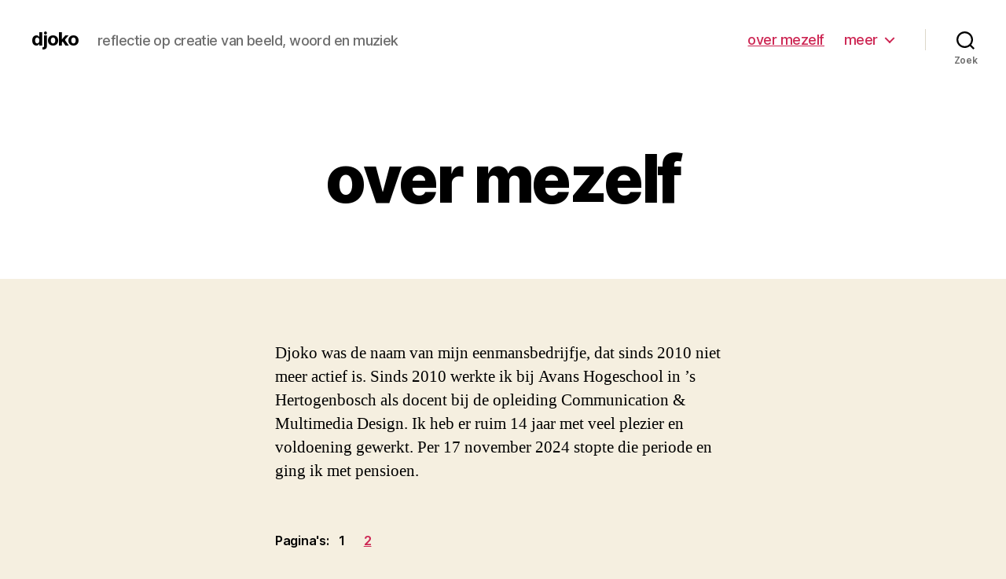

--- FILE ---
content_type: application/javascript
request_url: https://djoko.nl/home6/wp-content/plugins/easy-p5-js-block/assets/js/iframe-sizer.js?ver=1.0
body_size: 526
content:
document.addEventListener("DOMContentLoaded", () => {
    document.querySelectorAll(".wp-block-gutenbergp5-p5js iframe").forEach((frame) => {
        if (frame.classList.contains("gutenbergp5-noresize")) return;
        frame.addEventListener('load', function () {
            p5js__resizeIframe(this);
        });
    });
})

// let's just double it with the good ol' method to make sure it really resizes 
// right (the first method has a consistent bug on chromium-based browsers)
// For some reason this is resolves the problem for chrome... idk why.
jQuery(document).ready(function () {
    let p5Iframes = document.querySelectorAll(".wp-block-gutenbergp5-p5js iframe");
    p5Iframes.forEach((frame) => {
        if (frame.classList.contains("gutenbergp5-noresize")) return;
        p5js__resizeIframe(frame);
    });
});

function p5js__resizeIframe(frame) {
    // get access to the DOM inside the iframe
    let iframeDocument = frame.contentDocument || frame.contentWindow.document;
    // resize iframe to fit canvas
    const canvas = iframeDocument.querySelector("canvas");
    if (!canvas) {
        setTimeout(() => p5js__resizeIframe(frame), 5);
        return;
    }
    frame.width = canvas.style.width;
    frame.height = canvas.style.height;
    frame.setAttribute("style", "width:" + canvas.style.width + "; height:" + canvas.style.height + "; overflow: hidden;")
}
